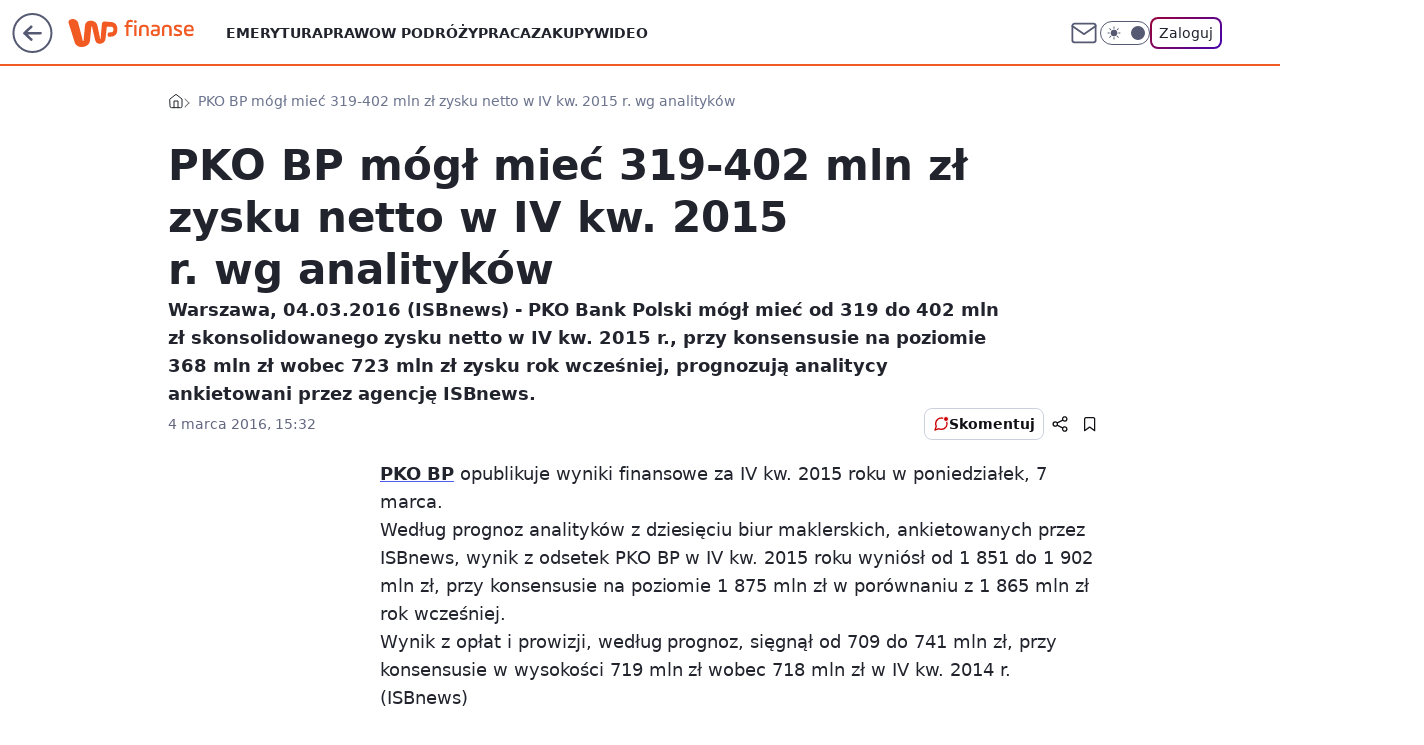

--- FILE ---
content_type: application/javascript
request_url: https://rek.www.wp.pl/gaf.js?rv=2&sn=finanse&pvid=dac8ea9816a9a8755368&rekids=235333&phtml=finanse.wp.pl%2Fpko-bp-mogl-miec-319-402-mln-zl-zysku-netto-w-iv-kw-2015-r-wg-analitykow-6116963024754305a&abtest=adtech%7CPRGM-1047%7CA%3Badtech%7CPU-335%7CA%3Badtech%7CPRG-3468%7CB%3Badtech%7CPRGM-1036%7CA%3Badtech%7CFP-76%7CA%3Badtech%7CPRGM-1356%7CA%3Badtech%7CPRGM-1419%7CC%3Badtech%7CPRGM-1589%7CB%3Badtech%7CPRGM-1443%7CA%3Badtech%7CPRGM-1421%7CA%3Badtech%7CPRGM-1587%7CD%3Badtech%7CPRGM-1615%7CB%3Badtech%7CPRGM-1215%7CC&PWA_adbd=0&darkmode=0&highLayout=0&layout=wide&navType=navigate&cdl=0&ctype=article&cview=article_nophoto&ciab=IAB13%2CIAB-v3-394%2CIAB-v3-54%2CIAB3&cid=6116963024754305&csystem=ncr&cdate=2016-03-04&vw=1280&vh=720&p1=0&spin=t5vxomyy&bcv=2
body_size: 5096
content:
t5vxomyy({"spin":"t5vxomyy","bunch":235333,"context":{"dsa":false,"minor":false,"bidRequestId":"88f60ead-edbc-41ee-9eb3-df785502512b","maConfig":{"timestamp":"2026-01-15T08:59:46.335Z"},"dfpConfig":{"timestamp":"2026-01-19T13:39:44.008Z"},"sda":[],"targeting":{"client":{},"server":{},"query":{"PWA_adbd":"0","abtest":"adtech|PRGM-1047|A;adtech|PU-335|A;adtech|PRG-3468|B;adtech|PRGM-1036|A;adtech|FP-76|A;adtech|PRGM-1356|A;adtech|PRGM-1419|C;adtech|PRGM-1589|B;adtech|PRGM-1443|A;adtech|PRGM-1421|A;adtech|PRGM-1587|D;adtech|PRGM-1615|B;adtech|PRGM-1215|C","bcv":"2","cdate":"2016-03-04","cdl":"0","ciab":"IAB13,IAB-v3-394,IAB-v3-54,IAB3","cid":"6116963024754305","csystem":"ncr","ctype":"article","cview":"article_nophoto","darkmode":"0","highLayout":"0","layout":"wide","navType":"navigate","p1":"0","phtml":"finanse.wp.pl/pko-bp-mogl-miec-319-402-mln-zl-zysku-netto-w-iv-kw-2015-r-wg-analitykow-6116963024754305a","pvid":"dac8ea9816a9a8755368","rekids":"235333","rv":"2","sn":"finanse","spin":"t5vxomyy","vh":"720","vw":"1280"}},"directOnly":0,"geo":{"country":"840","region":"","city":""},"statid":"","mlId":"","rshsd":"6","isRobot":false,"curr":{"EUR":4.2231,"USD":3.6331,"CHF":4.5476,"GBP":4.8704},"rv":"2","status":{"advf":2,"ma":2,"ma_ads-bidder":2,"ma_cpv-bidder":2,"ma_high-cpm-bidder":2}},"slots":{"10":{"delivered":"","campaign":null,"dfpConfig":null},"11":{"delivered":"1","campaign":null,"dfpConfig":{"placement":"/89844762/Desktop_Finanse.wp.pl_x11_art","roshash":"AEHK","ceil":100,"sizes":[[336,280],[640,280],[300,250]],"namedSizes":["fluid"],"div":"div-gpt-ad-x11-art","targeting":{"DFPHASH":"AEHK","emptygaf":"0"},"gfp":"AEHK"}},"12":{"delivered":"1","campaign":null,"dfpConfig":{"placement":"/89844762/Desktop_Finanse.wp.pl_x12_art","roshash":"AEHK","ceil":100,"sizes":[[336,280],[640,280],[300,250]],"namedSizes":["fluid"],"div":"div-gpt-ad-x12-art","targeting":{"DFPHASH":"AEHK","emptygaf":"0"},"gfp":"AEHK"}},"13":{"delivered":"1","campaign":null,"dfpConfig":{"placement":"/89844762/Desktop_Finanse.wp.pl_x13_art","roshash":"AEHK","ceil":100,"sizes":[[336,280],[640,280],[300,250]],"namedSizes":["fluid"],"div":"div-gpt-ad-x13-art","targeting":{"DFPHASH":"AEHK","emptygaf":"0"},"gfp":"AEHK"}},"14":{"delivered":"1","campaign":null,"dfpConfig":{"placement":"/89844762/Desktop_Finanse.wp.pl_x14_art","roshash":"AEHK","ceil":100,"sizes":[[336,280],[640,280],[300,250]],"namedSizes":["fluid"],"div":"div-gpt-ad-x14-art","targeting":{"DFPHASH":"AEHK","emptygaf":"0"},"gfp":"AEHK"}},"15":{"delivered":"1","campaign":null,"dfpConfig":{"placement":"/89844762/Desktop_Finanse.wp.pl_x15_art","roshash":"AEHK","ceil":100,"sizes":[[728,90],[970,300],[950,90],[980,120],[980,90],[970,150],[970,90],[970,250],[930,180],[950,200],[750,100],[970,66],[750,200],[960,90],[970,100],[750,300],[970,200],[950,300]],"namedSizes":["fluid"],"div":"div-gpt-ad-x15-art","targeting":{"DFPHASH":"AEHK","emptygaf":"0"},"gfp":"AEHK"}},"16":{"delivered":"1","campaign":null,"dfpConfig":{"placement":"/89844762/Desktop_Finanse.wp.pl_x16","roshash":"AEHK","ceil":100,"sizes":[[728,90],[970,300],[950,90],[980,120],[980,90],[970,150],[970,90],[970,250],[930,180],[950,200],[750,100],[970,66],[750,200],[960,90],[970,100],[750,300],[970,200],[950,300]],"namedSizes":["fluid"],"div":"div-gpt-ad-x16","targeting":{"DFPHASH":"AEHK","emptygaf":"0"},"gfp":"AEHK"}},"17":{"delivered":"1","campaign":null,"dfpConfig":{"placement":"/89844762/Desktop_Finanse.wp.pl_x17","roshash":"AEHK","ceil":100,"sizes":[[728,90],[970,300],[950,90],[980,120],[980,90],[970,150],[970,90],[970,250],[930,180],[950,200],[750,100],[970,66],[750,200],[960,90],[970,100],[750,300],[970,200],[950,300]],"namedSizes":["fluid"],"div":"div-gpt-ad-x17","targeting":{"DFPHASH":"AEHK","emptygaf":"0"},"gfp":"AEHK"}},"18":{"delivered":"1","campaign":null,"dfpConfig":{"placement":"/89844762/Desktop_Finanse.wp.pl_x18","roshash":"AEHK","ceil":100,"sizes":[[728,90],[970,300],[950,90],[980,120],[980,90],[970,150],[970,90],[970,250],[930,180],[950,200],[750,100],[970,66],[750,200],[960,90],[970,100],[750,300],[970,200],[950,300]],"namedSizes":["fluid"],"div":"div-gpt-ad-x18","targeting":{"DFPHASH":"AEHK","emptygaf":"0"},"gfp":"AEHK"}},"19":{"delivered":"1","campaign":null,"dfpConfig":{"placement":"/89844762/Desktop_Finanse.wp.pl_x19","roshash":"AEHK","ceil":100,"sizes":[[728,90],[970,300],[950,90],[980,120],[980,90],[970,150],[970,90],[970,250],[930,180],[950,200],[750,100],[970,66],[750,200],[960,90],[970,100],[750,300],[970,200],[950,300]],"namedSizes":["fluid"],"div":"div-gpt-ad-x19","targeting":{"DFPHASH":"AEHK","emptygaf":"0"},"gfp":"AEHK"}},"2":{"delivered":"1","campaign":{"id":"188278","capping":"PWAck=27120619\u0026PWAclt=792\u0026tpl=1","adm":{"bunch":"235333","creations":[{"cbConfig":{"blur":false,"bottomBar":false,"fullPage":false,"message":"Przekierowanie za {{time}} sekund{{y}}","timeout":15000},"height":600,"pixels":["//gde-default.hit.gemius.pl/_1768886418/redot.gif?id=AurlpqtfLPQooAxj7wsDeNWb7DpBnawS60AjdQWqM6T.z7/fastid=fsjxkechbderpocuyimavtcqankj/stparam=xcjskxjudx/nc=0/gdpr=0/gdpr_consent="],"showLabel":false,"src":"https://mamc.wpcdn.pl/188278/1768219315939/backup_mcd_ruby_choco_latte_1200x600.jpg","trackers":{"click":[""],"cview":["//ma.wp.pl/ma.gif?clid=dca45526c17aa056cf0f889dbba57020\u0026SN=finanse\u0026pvid=dac8ea9816a9a8755368\u0026action=cvimp\u0026pg=finanse.wp.pl\u0026par=ssp%3Dwp.pl%26rekid%3D235333%26tpID%3D1402620%26client_id%3D43759%26iabSiteCategories%3D%26hBidPrice%3DADGLORU%26userID%3D__UNKNOWN_TELL_US__%26ip%3DTcJk6rAsaBILvPV7zk1ZiLsoTTW3xrLhwdQ9L-c75FI%26domain%3Dfinanse.wp.pl%26creationID%3D1470141%26test%3D0%26workfID%3D188278%26is_adblock%3D0%26sn%3Dfinanse%26conversionValue%3D0%26bidReqID%3D88f60ead-edbc-41ee-9eb3-df785502512b%26publisherID%3D308%26order%3D265630%26is_robot%3D0%26pvid%3Ddac8ea9816a9a8755368%26bidTimestamp%3D1768886418%26bidderID%3D11%26cur%3DPLN%26seatID%3Ddca45526c17aa056cf0f889dbba57020%26iabPageCategories%3D%26hBudgetRate%3DADGLORU%26partnerID%3D%26device%3DPERSONAL_COMPUTER%26inver%3D2%26emission%3D3043513%26editedTimestamp%3D1768219234%26ttl%3D1768972818%26isDev%3Dfalse%26contentID%3D6116963024754305%26seatFee%3DtOYAZnBc9au0giQL7m3Ju6_RBvMWWJYshO4iKOOv5LI%26billing%3Dcpv%26source%3DTG%26pricingModel%3DZIuQTXiU6DbRDnGYCDqVBQ7yFIUGnF7PDd4dznujUHY%26geo%3D840%253B%253B%26utility%3DiyCRDoMCQ2Z_g0EDbA-OqYj3szU-vpb40U16Sr2sFeGzNYR-zGUiDAFZdVW7Q8Pv%26slotID%3D002%26targetDomain%3Dmcdonalds.pl%26platform%3D8%26slotSizeWxH%3D1200x600%26org_id%3D25%26medium%3Ddisplay"],"impression":["//ma.wp.pl/ma.gif?clid=dca45526c17aa056cf0f889dbba57020\u0026SN=finanse\u0026pvid=dac8ea9816a9a8755368\u0026action=delivery\u0026pg=finanse.wp.pl\u0026par=device%3DPERSONAL_COMPUTER%26inver%3D2%26emission%3D3043513%26editedTimestamp%3D1768219234%26ttl%3D1768972818%26isDev%3Dfalse%26contentID%3D6116963024754305%26seatFee%3DtOYAZnBc9au0giQL7m3Ju6_RBvMWWJYshO4iKOOv5LI%26billing%3Dcpv%26source%3DTG%26pricingModel%3DZIuQTXiU6DbRDnGYCDqVBQ7yFIUGnF7PDd4dznujUHY%26geo%3D840%253B%253B%26utility%3DiyCRDoMCQ2Z_g0EDbA-OqYj3szU-vpb40U16Sr2sFeGzNYR-zGUiDAFZdVW7Q8Pv%26slotID%3D002%26targetDomain%3Dmcdonalds.pl%26platform%3D8%26slotSizeWxH%3D1200x600%26org_id%3D25%26medium%3Ddisplay%26ssp%3Dwp.pl%26rekid%3D235333%26tpID%3D1402620%26client_id%3D43759%26iabSiteCategories%3D%26hBidPrice%3DADGLORU%26userID%3D__UNKNOWN_TELL_US__%26ip%3DTcJk6rAsaBILvPV7zk1ZiLsoTTW3xrLhwdQ9L-c75FI%26domain%3Dfinanse.wp.pl%26creationID%3D1470141%26test%3D0%26workfID%3D188278%26is_adblock%3D0%26sn%3Dfinanse%26conversionValue%3D0%26bidReqID%3D88f60ead-edbc-41ee-9eb3-df785502512b%26publisherID%3D308%26order%3D265630%26is_robot%3D0%26pvid%3Ddac8ea9816a9a8755368%26bidTimestamp%3D1768886418%26bidderID%3D11%26cur%3DPLN%26seatID%3Ddca45526c17aa056cf0f889dbba57020%26iabPageCategories%3D%26hBudgetRate%3DADGLORU%26partnerID%3D"],"view":["//ma.wp.pl/ma.gif?clid=dca45526c17aa056cf0f889dbba57020\u0026SN=finanse\u0026pvid=dac8ea9816a9a8755368\u0026action=view\u0026pg=finanse.wp.pl\u0026par=client_id%3D43759%26iabSiteCategories%3D%26hBidPrice%3DADGLORU%26userID%3D__UNKNOWN_TELL_US__%26ip%3DTcJk6rAsaBILvPV7zk1ZiLsoTTW3xrLhwdQ9L-c75FI%26domain%3Dfinanse.wp.pl%26creationID%3D1470141%26test%3D0%26workfID%3D188278%26is_adblock%3D0%26sn%3Dfinanse%26conversionValue%3D0%26bidReqID%3D88f60ead-edbc-41ee-9eb3-df785502512b%26publisherID%3D308%26order%3D265630%26is_robot%3D0%26pvid%3Ddac8ea9816a9a8755368%26bidTimestamp%3D1768886418%26bidderID%3D11%26cur%3DPLN%26seatID%3Ddca45526c17aa056cf0f889dbba57020%26iabPageCategories%3D%26hBudgetRate%3DADGLORU%26partnerID%3D%26device%3DPERSONAL_COMPUTER%26inver%3D2%26emission%3D3043513%26editedTimestamp%3D1768219234%26ttl%3D1768972818%26isDev%3Dfalse%26contentID%3D6116963024754305%26seatFee%3DtOYAZnBc9au0giQL7m3Ju6_RBvMWWJYshO4iKOOv5LI%26billing%3Dcpv%26source%3DTG%26pricingModel%3DZIuQTXiU6DbRDnGYCDqVBQ7yFIUGnF7PDd4dznujUHY%26geo%3D840%253B%253B%26utility%3DiyCRDoMCQ2Z_g0EDbA-OqYj3szU-vpb40U16Sr2sFeGzNYR-zGUiDAFZdVW7Q8Pv%26slotID%3D002%26targetDomain%3Dmcdonalds.pl%26platform%3D8%26slotSizeWxH%3D1200x600%26org_id%3D25%26medium%3Ddisplay%26ssp%3Dwp.pl%26rekid%3D235333%26tpID%3D1402620"]},"transparentPlaceholder":false,"type":"image","url":"https://gde-default.hit.gemius.pl/lshitredir/id=AurlpqtfLPQooAxj7wsDeNWb7DpBnawS60AjdQWqM6T.z7/fastid=jtkvsjgljofzfpdtsvypmawiynnr/stparam=rehpbsnndr/nc=0/gdpr=0/gdpr_consent=/url=https://links.mcdonaldsapps.com/CKlgPh?utm_campaign=McDonalds_McCafe_260114_260324_McCafe%20Special%20Autumn%20%26%20Winter%202026\u0026utm_source=CommercialBreak\u0026utm_medium=%2FDISPLAY%2FWP%2FWP.WP_CommercialBreak__CPM_Display_aTAGdcGL_","width":1200}],"redir":"https://ma.wp.pl/redirma?SN=finanse\u0026pvid=dac8ea9816a9a8755368\u0026par=creationID%3D1470141%26pvid%3Ddac8ea9816a9a8755368%26bidTimestamp%3D1768886418%26cur%3DPLN%26billing%3Dcpv%26geo%3D840%253B%253B%26platform%3D8%26rekid%3D235333%26iabSiteCategories%3D%26bidderID%3D11%26seatID%3Ddca45526c17aa056cf0f889dbba57020%26iabPageCategories%3D%26source%3DTG%26tpID%3D1402620%26workfID%3D188278%26publisherID%3D308%26is_robot%3D0%26hBudgetRate%3DADGLORU%26inver%3D2%26editedTimestamp%3D1768219234%26slotID%3D002%26client_id%3D43759%26hBidPrice%3DADGLORU%26sn%3Dfinanse%26partnerID%3D%26emission%3D3043513%26ttl%3D1768972818%26contentID%3D6116963024754305%26pricingModel%3DZIuQTXiU6DbRDnGYCDqVBQ7yFIUGnF7PDd4dznujUHY%26targetDomain%3Dmcdonalds.pl%26org_id%3D25%26ssp%3Dwp.pl%26userID%3D__UNKNOWN_TELL_US__%26utility%3DiyCRDoMCQ2Z_g0EDbA-OqYj3szU-vpb40U16Sr2sFeGzNYR-zGUiDAFZdVW7Q8Pv%26ip%3DTcJk6rAsaBILvPV7zk1ZiLsoTTW3xrLhwdQ9L-c75FI%26domain%3Dfinanse.wp.pl%26is_adblock%3D0%26medium%3Ddisplay%26order%3D265630%26device%3DPERSONAL_COMPUTER%26isDev%3Dfalse%26bidReqID%3D88f60ead-edbc-41ee-9eb3-df785502512b%26test%3D0%26conversionValue%3D0%26seatFee%3DtOYAZnBc9au0giQL7m3Ju6_RBvMWWJYshO4iKOOv5LI%26slotSizeWxH%3D1200x600\u0026url=","slot":"2"},"creative":{"Id":"1470141","provider":"ma_cpv-bidder","roshash":"CFIL","height":600,"width":1200,"touchpointId":"1402620","source":{"bidder":"cpv-bidder"}},"sellingModel":{"model":"CPM_INT"}},"dfpConfig":null},"24":{"delivered":"","campaign":null,"dfpConfig":null},"25":{"delivered":"1","campaign":null,"dfpConfig":{"placement":"/89844762/Desktop_Finanse.wp.pl_x25_art","roshash":"AEHK","ceil":100,"sizes":[[336,280],[640,280],[300,250]],"namedSizes":["fluid"],"div":"div-gpt-ad-x25-art","targeting":{"DFPHASH":"AEHK","emptygaf":"0"},"gfp":"AEHK"}},"27":{"delivered":"1","campaign":null,"dfpConfig":{"placement":"/89844762/Desktop_Finanse.wp.pl_x27_art","roshash":"AEHK","ceil":100,"sizes":[[160,600]],"namedSizes":["fluid"],"div":"div-gpt-ad-x27-art","targeting":{"DFPHASH":"AEHK","emptygaf":"0"},"gfp":"AEHK"}},"28":{"delivered":"","campaign":null,"dfpConfig":null},"29":{"delivered":"","campaign":null,"dfpConfig":null},"3":{"delivered":"1","campaign":null,"dfpConfig":{"placement":"/89844762/Desktop_Finanse.wp.pl_x03_art","roshash":"AEHK","ceil":100,"sizes":[[728,90],[970,300],[950,90],[980,120],[980,90],[970,150],[970,90],[970,250],[930,180],[950,200],[750,100],[970,66],[750,200],[960,90],[970,100],[750,300],[970,200],[950,300]],"namedSizes":["fluid"],"div":"div-gpt-ad-x03-art","targeting":{"DFPHASH":"AEHK","emptygaf":"0"},"gfp":"AEHK"}},"32":{"delivered":"1","campaign":null,"dfpConfig":{"placement":"/89844762/Desktop_Finanse.wp.pl_x32_art","roshash":"AEHK","ceil":100,"sizes":[[336,280],[640,280],[300,250]],"namedSizes":["fluid"],"div":"div-gpt-ad-x32-art","targeting":{"DFPHASH":"AEHK","emptygaf":"0"},"gfp":"AEHK"}},"33":{"delivered":"1","campaign":null,"dfpConfig":{"placement":"/89844762/Desktop_Finanse.wp.pl_x33_art","roshash":"AEHK","ceil":100,"sizes":[[336,280],[640,280],[300,250]],"namedSizes":["fluid"],"div":"div-gpt-ad-x33-art","targeting":{"DFPHASH":"AEHK","emptygaf":"0"},"gfp":"AEHK"}},"34":{"delivered":"1","campaign":null,"dfpConfig":{"placement":"/89844762/Desktop_Finanse.wp.pl_x34_art","roshash":"AEHK","ceil":100,"sizes":[[300,250]],"namedSizes":["fluid"],"div":"div-gpt-ad-x34-art","targeting":{"DFPHASH":"AEHK","emptygaf":"0"},"gfp":"AEHK"}},"35":{"delivered":"1","campaign":null,"dfpConfig":{"placement":"/89844762/Desktop_Finanse.wp.pl_x35_art","roshash":"AEHK","ceil":100,"sizes":[[300,600],[300,250]],"namedSizes":["fluid"],"div":"div-gpt-ad-x35-art","targeting":{"DFPHASH":"AEHK","emptygaf":"0"},"gfp":"AEHK"}},"36":{"delivered":"1","campaign":null,"dfpConfig":{"placement":"/89844762/Desktop_Finanse.wp.pl_x36_art","roshash":"AFIL","ceil":100,"sizes":[[300,600],[300,250]],"namedSizes":["fluid"],"div":"div-gpt-ad-x36-art","targeting":{"DFPHASH":"AFIL","emptygaf":"0"},"gfp":"AFIL"}},"37":{"delivered":"1","campaign":null,"dfpConfig":{"placement":"/89844762/Desktop_Finanse.wp.pl_x37_art","roshash":"AEHK","ceil":100,"sizes":[[300,600],[300,250]],"namedSizes":["fluid"],"div":"div-gpt-ad-x37-art","targeting":{"DFPHASH":"AEHK","emptygaf":"0"},"gfp":"AEHK"}},"40":{"delivered":"1","campaign":null,"dfpConfig":{"placement":"/89844762/Desktop_Finanse.wp.pl_x40","roshash":"AFIL","ceil":100,"sizes":[[300,250]],"namedSizes":["fluid"],"div":"div-gpt-ad-x40","targeting":{"DFPHASH":"AFIL","emptygaf":"0"},"gfp":"AFIL"}},"5":{"delivered":"1","campaign":null,"dfpConfig":{"placement":"/89844762/Desktop_Finanse.wp.pl_x05_art","roshash":"AEHK","ceil":100,"sizes":[[336,280],[640,280],[300,250]],"namedSizes":["fluid"],"div":"div-gpt-ad-x05-art","targeting":{"DFPHASH":"AEHK","emptygaf":"0"},"gfp":"AEHK"}},"50":{"delivered":"1","campaign":null,"dfpConfig":{"placement":"/89844762/Desktop_Finanse.wp.pl_x50_art","roshash":"AEHK","ceil":100,"sizes":[[728,90],[970,300],[950,90],[980,120],[980,90],[970,150],[970,90],[970,250],[930,180],[950,200],[750,100],[970,66],[750,200],[960,90],[970,100],[750,300],[970,200],[950,300]],"namedSizes":["fluid"],"div":"div-gpt-ad-x50-art","targeting":{"DFPHASH":"AEHK","emptygaf":"0"},"gfp":"AEHK"}},"52":{"delivered":"1","campaign":null,"dfpConfig":{"placement":"/89844762/Desktop_Finanse.wp.pl_x52_art","roshash":"AEHK","ceil":100,"sizes":[[300,250]],"namedSizes":["fluid"],"div":"div-gpt-ad-x52-art","targeting":{"DFPHASH":"AEHK","emptygaf":"0"},"gfp":"AEHK"}},"529":{"delivered":"1","campaign":null,"dfpConfig":{"placement":"/89844762/Desktop_Finanse.wp.pl_x529","roshash":"AEHK","ceil":100,"sizes":[[300,250]],"namedSizes":["fluid"],"div":"div-gpt-ad-x529","targeting":{"DFPHASH":"AEHK","emptygaf":"0"},"gfp":"AEHK"}},"53":{"delivered":"1","campaign":null,"dfpConfig":{"placement":"/89844762/Desktop_Finanse.wp.pl_x53_art","roshash":"AEHK","ceil":100,"sizes":[[728,90],[970,300],[950,90],[980,120],[980,90],[970,150],[970,600],[970,90],[970,250],[930,180],[950,200],[750,100],[970,66],[750,200],[960,90],[970,100],[750,300],[970,200],[940,600]],"namedSizes":["fluid"],"div":"div-gpt-ad-x53-art","targeting":{"DFPHASH":"AEHK","emptygaf":"0"},"gfp":"AEHK"}},"531":{"delivered":"1","campaign":null,"dfpConfig":{"placement":"/89844762/Desktop_Finanse.wp.pl_x531","roshash":"AEHK","ceil":100,"sizes":[[300,250]],"namedSizes":["fluid"],"div":"div-gpt-ad-x531","targeting":{"DFPHASH":"AEHK","emptygaf":"0"},"gfp":"AEHK"}},"541":{"delivered":"1","campaign":null,"dfpConfig":{"placement":"/89844762/Desktop_Finanse.wp.pl_x541_art","roshash":"AEHK","ceil":100,"sizes":[[300,600],[300,250]],"namedSizes":["fluid"],"div":"div-gpt-ad-x541-art","targeting":{"DFPHASH":"AEHK","emptygaf":"0"},"gfp":"AEHK"}},"59":{"delivered":"1","campaign":null,"dfpConfig":{"placement":"/89844762/Desktop_Finanse.wp.pl_x59_art","roshash":"AEHK","ceil":100,"sizes":[[300,600],[300,250]],"namedSizes":["fluid"],"div":"div-gpt-ad-x59-art","targeting":{"DFPHASH":"AEHK","emptygaf":"0"},"gfp":"AEHK"}},"6":{"delivered":"","campaign":null,"dfpConfig":null},"61":{"delivered":"1","campaign":null,"dfpConfig":{"placement":"/89844762/Desktop_Finanse.wp.pl_x61_art","roshash":"AEHK","ceil":100,"sizes":[[336,280],[640,280],[300,250]],"namedSizes":["fluid"],"div":"div-gpt-ad-x61-art","targeting":{"DFPHASH":"AEHK","emptygaf":"0"},"gfp":"AEHK"}},"62":{"delivered":"","campaign":null,"dfpConfig":null},"67":{"delivered":"1","campaign":null,"dfpConfig":{"placement":"/89844762/Desktop_Finanse.wp.pl_x67_art","roshash":"ADJM","ceil":100,"sizes":[[300,50]],"namedSizes":["fluid"],"div":"div-gpt-ad-x67-art","targeting":{"DFPHASH":"ADJM","emptygaf":"0"},"gfp":"ADJM"}},"7":{"delivered":"","campaign":null,"dfpConfig":null},"70":{"delivered":"1","campaign":null,"dfpConfig":{"placement":"/89844762/Desktop_Finanse.wp.pl_x70_art","roshash":"AEHK","ceil":100,"sizes":[[728,90],[970,300],[950,90],[980,120],[980,90],[970,150],[970,90],[970,250],[930,180],[950,200],[750,100],[970,66],[750,200],[960,90],[970,100],[750,300],[970,200],[950,300]],"namedSizes":["fluid"],"div":"div-gpt-ad-x70-art","targeting":{"DFPHASH":"AEHK","emptygaf":"0"},"gfp":"AEHK"}},"716":{"delivered":"","campaign":null,"dfpConfig":null},"717":{"delivered":"","campaign":null,"dfpConfig":null},"72":{"delivered":"1","campaign":null,"dfpConfig":{"placement":"/89844762/Desktop_Finanse.wp.pl_x72_art","roshash":"AEHK","ceil":100,"sizes":[[300,250]],"namedSizes":["fluid"],"div":"div-gpt-ad-x72-art","targeting":{"DFPHASH":"AEHK","emptygaf":"0"},"gfp":"AEHK"}},"79":{"delivered":"1","campaign":null,"dfpConfig":{"placement":"/89844762/Desktop_Finanse.wp.pl_x79_art","roshash":"AEHK","ceil":100,"sizes":[[300,600],[300,250]],"namedSizes":["fluid"],"div":"div-gpt-ad-x79-art","targeting":{"DFPHASH":"AEHK","emptygaf":"0"},"gfp":"AEHK"}},"8":{"delivered":"","campaign":null,"dfpConfig":null},"80":{"delivered":"1","campaign":null,"dfpConfig":{"placement":"/89844762/Desktop_Finanse.wp.pl_x80_art","roshash":"ADLO","ceil":100,"sizes":[[1,1]],"namedSizes":["fluid"],"div":"div-gpt-ad-x80-art","isNative":1,"targeting":{"DFPHASH":"ADLO","emptygaf":"0"},"gfp":"ADLO"}},"800":{"delivered":"","campaign":null,"dfpConfig":null},"81":{"delivered":"1","campaign":null,"dfpConfig":{"placement":"/89844762/Desktop_Finanse.wp.pl_x81_art","roshash":"ADLO","ceil":100,"sizes":[[1,1]],"namedSizes":["fluid"],"div":"div-gpt-ad-x81-art","isNative":1,"targeting":{"DFPHASH":"ADLO","emptygaf":"0"},"gfp":"ADLO"}},"810":{"delivered":"","campaign":null,"dfpConfig":null},"811":{"delivered":"","campaign":null,"dfpConfig":null},"812":{"delivered":"","campaign":null,"dfpConfig":null},"813":{"delivered":"","campaign":null,"dfpConfig":null},"814":{"delivered":"","campaign":null,"dfpConfig":null},"815":{"delivered":"","campaign":null,"dfpConfig":null},"816":{"delivered":"","campaign":null,"dfpConfig":null},"817":{"delivered":"","campaign":null,"dfpConfig":null},"82":{"delivered":"1","campaign":null,"dfpConfig":{"placement":"/89844762/Desktop_Finanse.wp.pl_x82_art","roshash":"ADLO","ceil":100,"sizes":[[1,1]],"namedSizes":["fluid"],"div":"div-gpt-ad-x82-art","isNative":1,"targeting":{"DFPHASH":"ADLO","emptygaf":"0"},"gfp":"ADLO"}},"826":{"delivered":"","campaign":null,"dfpConfig":null},"827":{"delivered":"","campaign":null,"dfpConfig":null},"828":{"delivered":"","campaign":null,"dfpConfig":null},"83":{"delivered":"1","campaign":null,"dfpConfig":{"placement":"/89844762/Desktop_Finanse.wp.pl_x83_art","roshash":"ADLO","ceil":100,"sizes":[[1,1]],"namedSizes":["fluid"],"div":"div-gpt-ad-x83-art","isNative":1,"targeting":{"DFPHASH":"ADLO","emptygaf":"0"},"gfp":"ADLO"}},"840":{"delivered":"","campaign":null,"dfpConfig":null},"841":{"delivered":"","campaign":null,"dfpConfig":null},"842":{"delivered":"","campaign":null,"dfpConfig":null},"843":{"delivered":"","campaign":null,"dfpConfig":null},"89":{"delivered":"","campaign":null,"dfpConfig":null},"90":{"delivered":"1","campaign":null,"dfpConfig":{"placement":"/89844762/Desktop_Finanse.wp.pl_x90_art","roshash":"AEHK","ceil":100,"sizes":[[728,90],[970,300],[950,90],[980,120],[980,90],[970,150],[970,90],[970,250],[930,180],[950,200],[750,100],[970,66],[750,200],[960,90],[970,100],[750,300],[970,200],[950,300]],"namedSizes":["fluid"],"div":"div-gpt-ad-x90-art","targeting":{"DFPHASH":"AEHK","emptygaf":"0"},"gfp":"AEHK"}},"92":{"delivered":"1","campaign":null,"dfpConfig":{"placement":"/89844762/Desktop_Finanse.wp.pl_x92_art","roshash":"AEHK","ceil":100,"sizes":[[300,250]],"namedSizes":["fluid"],"div":"div-gpt-ad-x92-art","targeting":{"DFPHASH":"AEHK","emptygaf":"0"},"gfp":"AEHK"}},"93":{"delivered":"1","campaign":null,"dfpConfig":{"placement":"/89844762/Desktop_Finanse.wp.pl_x93_art","roshash":"AEHK","ceil":100,"sizes":[[300,600],[300,250]],"namedSizes":["fluid"],"div":"div-gpt-ad-x93-art","targeting":{"DFPHASH":"AEHK","emptygaf":"0"},"gfp":"AEHK"}},"94":{"lazy":1,"delivered":"1","campaign":{"id":"187756","adm":{"bunch":"235333","creations":[{"height":600,"showLabel":true,"src":"https://mamc.wpcdn.pl/187756/1754552627079/baner_ver_4B_300x600_px.jpg","trackers":{"click":[""],"cview":["//ma.wp.pl/ma.gif?clid=dca45526c17aa056cf0f889dbba57020\u0026SN=finanse\u0026pvid=dac8ea9816a9a8755368\u0026action=cvimp\u0026pg=finanse.wp.pl\u0026par=iabPageCategories%3D%26hBidPrice%3DADGJMPS%26utility%3DVm2trRPMJySlAssRNDi-LX_fxr_pzv7uszZsAqeDNBeWrcXem-TjBdZVj55cedjt%26userID%3D__UNKNOWN_TELL_US__%26slotSizeWxH%3D300x600%26conversionValue%3D0%26seatFee%3Dd7itrTJjzlg4Fwbe4IJoR8-hhGah334KOpVr7KgL0M4%26seatID%3Ddca45526c17aa056cf0f889dbba57020%26emission%3D3008753%26iabSiteCategories%3D%26geo%3D840%253B%253B%26partnerID%3D%26bidderID%3D11%26platform%3D8%26pvid%3Ddac8ea9816a9a8755368%26contentID%3D6116963024754305%26inver%3D2%26isDev%3Dfalse%26medium%3Ddisplay%26ssp%3Dwp.pl%26publisherID%3D308%26ip%3D8vksS_EJ22xt9vwYKb-snYYEEEuyH9qOSR_faoFxF78%26domain%3Dfinanse.wp.pl%26slotID%3D094%26test%3D0%26tpID%3D1399478%26device%3DPERSONAL_COMPUTER%26creationID%3D1464988%26cur%3DPLN%26workfID%3D187756%26billing%3Dcpv%26client_id%3D38851%26org_id%3D25%26order%3D252400%26source%3DTG%26ttl%3D1768972818%26is_robot%3D0%26is_adblock%3D0%26sn%3Dfinanse%26bidTimestamp%3D1768886418%26hBudgetRate%3DADGJMPS%26bidReqID%3D88f60ead-edbc-41ee-9eb3-df785502512b%26rekid%3D235333%26targetDomain%3Dwp.pl%26editedTimestamp%3D1767358812%26pricingModel%3DiTZBn9Byufd4JFPhgpBBTcS-SMWiWUnLpngQAb7q_Pw"],"impression":["//ma.wp.pl/ma.gif?clid=dca45526c17aa056cf0f889dbba57020\u0026SN=finanse\u0026pvid=dac8ea9816a9a8755368\u0026action=delivery\u0026pg=finanse.wp.pl\u0026par=inver%3D2%26isDev%3Dfalse%26medium%3Ddisplay%26ssp%3Dwp.pl%26publisherID%3D308%26ip%3D8vksS_EJ22xt9vwYKb-snYYEEEuyH9qOSR_faoFxF78%26domain%3Dfinanse.wp.pl%26slotID%3D094%26test%3D0%26tpID%3D1399478%26device%3DPERSONAL_COMPUTER%26creationID%3D1464988%26cur%3DPLN%26workfID%3D187756%26billing%3Dcpv%26client_id%3D38851%26org_id%3D25%26order%3D252400%26source%3DTG%26ttl%3D1768972818%26is_robot%3D0%26is_adblock%3D0%26sn%3Dfinanse%26bidTimestamp%3D1768886418%26hBudgetRate%3DADGJMPS%26bidReqID%3D88f60ead-edbc-41ee-9eb3-df785502512b%26rekid%3D235333%26targetDomain%3Dwp.pl%26editedTimestamp%3D1767358812%26pricingModel%3DiTZBn9Byufd4JFPhgpBBTcS-SMWiWUnLpngQAb7q_Pw%26iabPageCategories%3D%26hBidPrice%3DADGJMPS%26utility%3DVm2trRPMJySlAssRNDi-LX_fxr_pzv7uszZsAqeDNBeWrcXem-TjBdZVj55cedjt%26userID%3D__UNKNOWN_TELL_US__%26slotSizeWxH%3D300x600%26conversionValue%3D0%26seatFee%3Dd7itrTJjzlg4Fwbe4IJoR8-hhGah334KOpVr7KgL0M4%26seatID%3Ddca45526c17aa056cf0f889dbba57020%26emission%3D3008753%26iabSiteCategories%3D%26geo%3D840%253B%253B%26partnerID%3D%26bidderID%3D11%26platform%3D8%26pvid%3Ddac8ea9816a9a8755368%26contentID%3D6116963024754305"],"view":["//ma.wp.pl/ma.gif?clid=dca45526c17aa056cf0f889dbba57020\u0026SN=finanse\u0026pvid=dac8ea9816a9a8755368\u0026action=view\u0026pg=finanse.wp.pl\u0026par=order%3D252400%26source%3DTG%26ttl%3D1768972818%26is_robot%3D0%26is_adblock%3D0%26sn%3Dfinanse%26bidTimestamp%3D1768886418%26hBudgetRate%3DADGJMPS%26bidReqID%3D88f60ead-edbc-41ee-9eb3-df785502512b%26rekid%3D235333%26targetDomain%3Dwp.pl%26editedTimestamp%3D1767358812%26pricingModel%3DiTZBn9Byufd4JFPhgpBBTcS-SMWiWUnLpngQAb7q_Pw%26iabPageCategories%3D%26hBidPrice%3DADGJMPS%26utility%3DVm2trRPMJySlAssRNDi-LX_fxr_pzv7uszZsAqeDNBeWrcXem-TjBdZVj55cedjt%26userID%3D__UNKNOWN_TELL_US__%26slotSizeWxH%3D300x600%26conversionValue%3D0%26seatFee%3Dd7itrTJjzlg4Fwbe4IJoR8-hhGah334KOpVr7KgL0M4%26seatID%3Ddca45526c17aa056cf0f889dbba57020%26emission%3D3008753%26iabSiteCategories%3D%26geo%3D840%253B%253B%26partnerID%3D%26bidderID%3D11%26platform%3D8%26pvid%3Ddac8ea9816a9a8755368%26contentID%3D6116963024754305%26inver%3D2%26isDev%3Dfalse%26medium%3Ddisplay%26ssp%3Dwp.pl%26publisherID%3D308%26ip%3D8vksS_EJ22xt9vwYKb-snYYEEEuyH9qOSR_faoFxF78%26domain%3Dfinanse.wp.pl%26slotID%3D094%26test%3D0%26tpID%3D1399478%26device%3DPERSONAL_COMPUTER%26creationID%3D1464988%26cur%3DPLN%26workfID%3D187756%26billing%3Dcpv%26client_id%3D38851%26org_id%3D25"]},"transparentPlaceholder":false,"type":"image","url":"https://energiajutra.wp.pl/","width":300}],"redir":"https://ma.wp.pl/redirma?SN=finanse\u0026pvid=dac8ea9816a9a8755368\u0026par=source%3DTG%26ip%3D8vksS_EJ22xt9vwYKb-snYYEEEuyH9qOSR_faoFxF78%26cur%3DPLN%26iabPageCategories%3D%26seatID%3Ddca45526c17aa056cf0f889dbba57020%26bidderID%3D11%26contentID%3D6116963024754305%26medium%3Ddisplay%26workfID%3D187756%26billing%3Dcpv%26emission%3D3008753%26geo%3D840%253B%253B%26ssp%3Dwp.pl%26hBidPrice%3DADGJMPS%26tpID%3D1399478%26client_id%3D38851%26org_id%3D25%26bidTimestamp%3D1768886418%26rekid%3D235333%26utility%3DVm2trRPMJySlAssRNDi-LX_fxr_pzv7uszZsAqeDNBeWrcXem-TjBdZVj55cedjt%26is_robot%3D0%26bidReqID%3D88f60ead-edbc-41ee-9eb3-df785502512b%26targetDomain%3Dwp.pl%26pvid%3Ddac8ea9816a9a8755368%26isDev%3Dfalse%26slotID%3D094%26creationID%3D1464988%26hBudgetRate%3DADGJMPS%26editedTimestamp%3D1767358812%26userID%3D__UNKNOWN_TELL_US__%26partnerID%3D%26inver%3D2%26order%3D252400%26device%3DPERSONAL_COMPUTER%26ttl%3D1768972818%26sn%3Dfinanse%26pricingModel%3DiTZBn9Byufd4JFPhgpBBTcS-SMWiWUnLpngQAb7q_Pw%26conversionValue%3D0%26seatFee%3Dd7itrTJjzlg4Fwbe4IJoR8-hhGah334KOpVr7KgL0M4%26iabSiteCategories%3D%26domain%3Dfinanse.wp.pl%26test%3D0%26is_adblock%3D0%26slotSizeWxH%3D300x600%26platform%3D8%26publisherID%3D308\u0026url=","slot":"94"},"creative":{"Id":"1464988","provider":"ma_cpv-bidder","roshash":"ADGJ","height":600,"width":300,"touchpointId":"1399478","source":{"bidder":"cpv-bidder"}},"sellingModel":{"model":"CPM_INT"}},"dfpConfig":{"placement":"/89844762/Desktop_Finanse.wp.pl_x94_art","roshash":"AEHK","ceil":100,"sizes":[[300,600],[300,250]],"namedSizes":["fluid"],"div":"div-gpt-ad-x94-art","targeting":{"DFPHASH":"AEHK","emptygaf":"0"},"gfp":"AEHK"}},"95":{"lazy":1,"delivered":"1","campaign":{"id":"188277","adm":{"bunch":"235333","creations":[{"height":600,"showLabel":true,"src":"https://mamc.wpcdn.pl/188277/1768218831633/pudelek-wosp-vB-300x600.jpg","trackers":{"click":[""],"cview":["//ma.wp.pl/ma.gif?clid=36d4f1d950aab392a9c26b186b340e10\u0026SN=finanse\u0026pvid=dac8ea9816a9a8755368\u0026action=cvimp\u0026pg=finanse.wp.pl\u0026par=cur%3DPLN%26test%3D0%26seatID%3D36d4f1d950aab392a9c26b186b340e10%26pricingModel%3D9TTk0NFC5L0ofSHX7d_a7HT2nYxIxOz6wXUEkwf6ymA%26iabPageCategories%3D%26ttl%3D1768972818%26utility%3DeUc8kciKwfG25o1pJ-WmMcNCGai4goNHFGDW1e6veoUC5aC7rF6oitrMJrjPukIl%26medium%3Ddisplay%26bidReqID%3D88f60ead-edbc-41ee-9eb3-df785502512b%26slotSizeWxH%3D300x600%26source%3DTG%26is_robot%3D0%26is_adblock%3D0%26hBidPrice%3DADGJMPS%26platform%3D8%26conversionValue%3D0%26ssp%3Dwp.pl%26device%3DPERSONAL_COMPUTER%26userID%3D__UNKNOWN_TELL_US__%26ip%3D8s3y4AFjFOab7X5lCedNYaLUqy2K4JHsjVrV80LM0qM%26slotID%3D095%26client_id%3D38851%26org_id%3D25%26bidderID%3D11%26domain%3Dfinanse.wp.pl%26creationID%3D1470130%26workfID%3D188277%26emission%3D3044803%26pvid%3Ddac8ea9816a9a8755368%26targetDomain%3Dallegro.pl%26tpID%3D1402616%26iabSiteCategories%3D%26sn%3Dfinanse%26geo%3D840%253B%253B%26bidTimestamp%3D1768886418%26hBudgetRate%3DADGJMPS%26seatFee%3DO8OpJbOyPCvJg4Q_pMnHWrR7SMLHi3IDWgYEfFns04o%26order%3D266039%26partnerID%3D%26contentID%3D6116963024754305%26rekid%3D235333%26billing%3Dcpv%26editedTimestamp%3D1768218902%26isDev%3Dfalse%26publisherID%3D308%26inver%3D2"],"impression":["//ma.wp.pl/ma.gif?clid=36d4f1d950aab392a9c26b186b340e10\u0026SN=finanse\u0026pvid=dac8ea9816a9a8755368\u0026action=delivery\u0026pg=finanse.wp.pl\u0026par=targetDomain%3Dallegro.pl%26tpID%3D1402616%26iabSiteCategories%3D%26sn%3Dfinanse%26geo%3D840%253B%253B%26bidTimestamp%3D1768886418%26hBudgetRate%3DADGJMPS%26seatFee%3DO8OpJbOyPCvJg4Q_pMnHWrR7SMLHi3IDWgYEfFns04o%26order%3D266039%26partnerID%3D%26contentID%3D6116963024754305%26rekid%3D235333%26billing%3Dcpv%26editedTimestamp%3D1768218902%26isDev%3Dfalse%26publisherID%3D308%26inver%3D2%26cur%3DPLN%26test%3D0%26seatID%3D36d4f1d950aab392a9c26b186b340e10%26pricingModel%3D9TTk0NFC5L0ofSHX7d_a7HT2nYxIxOz6wXUEkwf6ymA%26iabPageCategories%3D%26ttl%3D1768972818%26utility%3DeUc8kciKwfG25o1pJ-WmMcNCGai4goNHFGDW1e6veoUC5aC7rF6oitrMJrjPukIl%26medium%3Ddisplay%26bidReqID%3D88f60ead-edbc-41ee-9eb3-df785502512b%26slotSizeWxH%3D300x600%26source%3DTG%26is_robot%3D0%26is_adblock%3D0%26hBidPrice%3DADGJMPS%26platform%3D8%26conversionValue%3D0%26ssp%3Dwp.pl%26device%3DPERSONAL_COMPUTER%26userID%3D__UNKNOWN_TELL_US__%26ip%3D8s3y4AFjFOab7X5lCedNYaLUqy2K4JHsjVrV80LM0qM%26slotID%3D095%26client_id%3D38851%26org_id%3D25%26bidderID%3D11%26domain%3Dfinanse.wp.pl%26creationID%3D1470130%26workfID%3D188277%26emission%3D3044803%26pvid%3Ddac8ea9816a9a8755368"],"view":["//ma.wp.pl/ma.gif?clid=36d4f1d950aab392a9c26b186b340e10\u0026SN=finanse\u0026pvid=dac8ea9816a9a8755368\u0026action=view\u0026pg=finanse.wp.pl\u0026par=billing%3Dcpv%26editedTimestamp%3D1768218902%26isDev%3Dfalse%26publisherID%3D308%26inver%3D2%26cur%3DPLN%26test%3D0%26seatID%3D36d4f1d950aab392a9c26b186b340e10%26pricingModel%3D9TTk0NFC5L0ofSHX7d_a7HT2nYxIxOz6wXUEkwf6ymA%26iabPageCategories%3D%26ttl%3D1768972818%26utility%3DeUc8kciKwfG25o1pJ-WmMcNCGai4goNHFGDW1e6veoUC5aC7rF6oitrMJrjPukIl%26medium%3Ddisplay%26bidReqID%3D88f60ead-edbc-41ee-9eb3-df785502512b%26slotSizeWxH%3D300x600%26source%3DTG%26is_robot%3D0%26is_adblock%3D0%26hBidPrice%3DADGJMPS%26platform%3D8%26conversionValue%3D0%26ssp%3Dwp.pl%26device%3DPERSONAL_COMPUTER%26userID%3D__UNKNOWN_TELL_US__%26ip%3D8s3y4AFjFOab7X5lCedNYaLUqy2K4JHsjVrV80LM0qM%26slotID%3D095%26client_id%3D38851%26org_id%3D25%26bidderID%3D11%26domain%3Dfinanse.wp.pl%26creationID%3D1470130%26workfID%3D188277%26emission%3D3044803%26pvid%3Ddac8ea9816a9a8755368%26targetDomain%3Dallegro.pl%26tpID%3D1402616%26iabSiteCategories%3D%26sn%3Dfinanse%26geo%3D840%253B%253B%26bidTimestamp%3D1768886418%26hBudgetRate%3DADGJMPS%26seatFee%3DO8OpJbOyPCvJg4Q_pMnHWrR7SMLHi3IDWgYEfFns04o%26order%3D266039%26partnerID%3D%26contentID%3D6116963024754305%26rekid%3D235333"]},"transparentPlaceholder":false,"type":"image","url":"https://www.pudelek.pl/pudelek-na-wosp-wylicytuj-artykul-o-sobie-na-pudelku-poczuj-sie-jak-rasowy-celebryta-i-podziel-sie-wydarzeniem-z-twojego-zycia-7244027653011648a","width":300}],"redir":"https://ma.wp.pl/redirma?SN=finanse\u0026pvid=dac8ea9816a9a8755368\u0026par=medium%3Ddisplay%26userID%3D__UNKNOWN_TELL_US__%26domain%3Dfinanse.wp.pl%26creationID%3D1470130%26bidTimestamp%3D1768886418%26iabPageCategories%3D%26ttl%3D1768972818%26utility%3DeUc8kciKwfG25o1pJ-WmMcNCGai4goNHFGDW1e6veoUC5aC7rF6oitrMJrjPukIl%26sn%3Dfinanse%26hBudgetRate%3DADGJMPS%26hBidPrice%3DADGJMPS%26ssp%3Dwp.pl%26publisherID%3D308%26cur%3DPLN%26test%3D0%26org_id%3D25%26bidderID%3D11%26pvid%3Ddac8ea9816a9a8755368%26partnerID%3D%26isDev%3Dfalse%26bidReqID%3D88f60ead-edbc-41ee-9eb3-df785502512b%26slotSizeWxH%3D300x600%26source%3DTG%26device%3DPERSONAL_COMPUTER%26client_id%3D38851%26workfID%3D188277%26pricingModel%3D9TTk0NFC5L0ofSHX7d_a7HT2nYxIxOz6wXUEkwf6ymA%26contentID%3D6116963024754305%26platform%3D8%26targetDomain%3Dallegro.pl%26seatFee%3DO8OpJbOyPCvJg4Q_pMnHWrR7SMLHi3IDWgYEfFns04o%26conversionValue%3D0%26slotID%3D095%26tpID%3D1402616%26iabSiteCategories%3D%26seatID%3D36d4f1d950aab392a9c26b186b340e10%26order%3D266039%26rekid%3D235333%26billing%3Dcpv%26inver%3D2%26is_adblock%3D0%26emission%3D3044803%26editedTimestamp%3D1768218902%26is_robot%3D0%26ip%3D8s3y4AFjFOab7X5lCedNYaLUqy2K4JHsjVrV80LM0qM%26geo%3D840%253B%253B\u0026url=","slot":"95"},"creative":{"Id":"1470130","provider":"ma_cpv-bidder","roshash":"ADGJ","height":600,"width":300,"touchpointId":"1402616","source":{"bidder":"cpv-bidder"}},"sellingModel":{"model":"CPM_INT"}},"dfpConfig":{"placement":"/89844762/Desktop_Finanse.wp.pl_x95_art","roshash":"AEHK","ceil":100,"sizes":[[300,600],[300,250]],"namedSizes":["fluid"],"div":"div-gpt-ad-x95-art","targeting":{"DFPHASH":"AEHK","emptygaf":"0"},"gfp":"AEHK"}},"99":{"delivered":"1","campaign":null,"dfpConfig":{"placement":"/89844762/Desktop_Finanse.wp.pl_x99_art","roshash":"AEHK","ceil":100,"sizes":[[300,600],[300,250]],"namedSizes":["fluid"],"div":"div-gpt-ad-x99-art","targeting":{"DFPHASH":"AEHK","emptygaf":"0"},"gfp":"AEHK"}}},"bdd":{}});